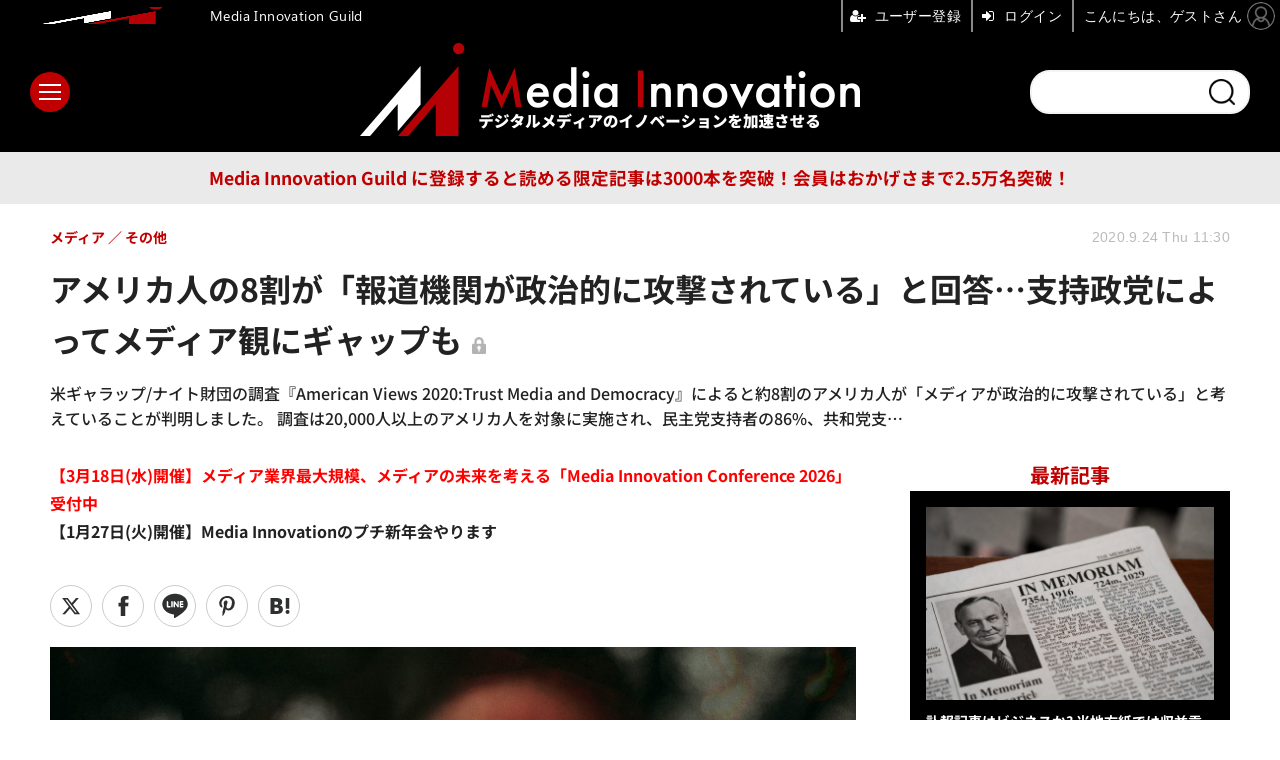

--- FILE ---
content_type: text/html; charset=utf-8
request_url: https://media-innovation.jp/article/2020/09/24/41621.html
body_size: 14724
content:
<!doctype html>
<html lang="ja" prefix="og: http://ogp.me/ns#">
<head>
<meta charset="UTF-8">
<meta name="viewport" content="width=device-width, initial-scale=1.0, minimum-scale=1.0, maximum-scale=2.0, user-scalable=yes">
<meta property="fb:app_id" content="2179646048760949">
<link rel="stylesheet" href="/base/css/a.css?__=2025121501">
<script type="text/javascript">
(function(w,k,v,k2,v2) {
  w[k]=v; w[k2]=v2;
  var val={}; val[k]=v; val[k2]=v2;
  (w.dataLayer=w.dataLayer||[]).push(val);
})(window, 'tpl_name', 'pages/article', 'tpl_page', 'article_1');
</script>
<script src="/base/scripts/jquery-3.6.0.min.js"></script>
<script type="text/javascript" async src="/base/scripts/a.min.js?__=2025121501"></script>

<script type="text/javascript" src="https://front-api-gateway.account.media.iid.jp/v1/front/js?__=2025121501"></script>
<script type="text/javascript">
  MMS.register();
</script>

    <title>アメリカ人の8割が「報道機関が政治的に攻撃されている」と回答…支持政党によってメディア観にギャップも | Media Innovation / デジタルメディアのイノベーションを加速させる</title>
  <meta name="keywords" content="メディア,デジタルメディア,コンテンツビジネス,セミナー,オンラインセミナー">
  <meta name="description" content="米ギャラップ/ナイト財団の調査『American Views 2020:Trust Media and Democracy』によると約8割のアメリカ人が「メディアが政治的に攻撃されている」と考えていることが判明しました。 調査は20,000人以上のアメリカ人を対象に実施され、民主党支持者の86%、共和党支…">
  <meta name="thumbnail" content="https://media-innovation.jp/imgs/ogp_f/4690.jpg">

        <meta name="twitter:title" content="アメリカ人の8割が「報道機関が政治的に攻撃されている」と回答…支持政党によってメディア観にギャップも | Media Innovation / デジタルメディアのイノベーションを加速させる">
    <meta name="twitter:description" content="米ギャラップ/ナイト財団の調査『American Views 2020:Trust Media and Democracy』によると約8割のアメリカ人が「メディアが政治的に攻撃されている」と考えていることが判明しました。 調査は20,000人以上のアメリカ人を対象に実施され、民主党支持者の86%、共和党支…">
    <meta name="twitter:card" content="summary_large_image">
    <meta name="twitter:site" content="@MediaInnovJP">
    <meta name="twitter:url" content="https://media-innovation.jp/article/2020/09/24/41621.html">
    <meta name="twitter:image" content="https://media-innovation.jp/imgs/ogp_f/4690.jpg">
  
    <meta property="article:modified_time" content="2020-09-23T23:33:46+09:00">
  <meta property="og:title" content="アメリカ人の8割が「報道機関が政治的に攻撃されている」と回答…支持政党によってメディア観にギャップも | Media Innovation / デジタルメディアのイノベーションを加速させる">
  <meta property="og:description" content="米ギャラップ/ナイト財団の調査『American Views 2020:Trust Media and Democracy』によると約8割のアメリカ人が「メディアが政治的に攻撃されている」と考えていることが判明しました。 調査は20,000人以上のアメリカ人を対象に実施され、民主党支持者の86%、共和党支…">


<meta property="og:type" content="article">
<meta property="og:site_name" content="Media Innovation / デジタルメディアのイノベーションを加速させる">
<meta property="og:url" content="https://media-innovation.jp/article/2020/09/24/41621.html">
<meta property="og:image" content="https://media-innovation.jp/imgs/ogp_f/4690.jpg">

<link rel="apple-touch-icon" sizes="76x76" href="/base/images/touch-icon-76.png?__=2025121501">
<link rel="apple-touch-icon" sizes="120x120" href="/base/images/touch-icon-120.png?__=2025121501">
<link rel="apple-touch-icon" sizes="152x152" href="/base/images/touch-icon-152.png?__=2025121501">
<link rel="apple-touch-icon" sizes="180x180" href="/base/images/touch-icon-180.png?__=2025121501">

<meta name='robots' content='max-image-preview:large' />
<meta name="cXenseParse:pageclass" content="article">
<meta name="cXenseParse:iid-articleid" content="41621">
<meta name="cXenseParse:iid-article-title" content="アメリカ人の8割が「報道機関が政治的に攻撃されている」と回答…支持政党によってメディア観にギャップも">
<meta name="cXenseParse:iid-page-type" content="記事ページ">
<meta name="cXenseParse:iid-page-name" content="article_1">
<meta name="cXenseParse:iid-category" content="メディア">
<meta name="cXenseParse:iid-subcategory" content="その他">
<meta name="cXenseParse:iid-hidden-adsense" content="false">
<meta name="cXenseParse:iid-hidden-other-ad" content="false">
<meta name="cXenseParse:iid-giga-name" content="調査">
<meta name="cXenseParse:iid-giga-name" content="ナイト財団">
<meta name="cXenseParse:iid-giga-name" content="ジャーナリズム">
<meta name="cXenseParse:iid-giga-name" content="会員限定">
<meta name="cXenseParse:iid-giga-name" content="ギャラップ">
<meta name="cXenseParse:iid-giga-info" content="65:調査">
<meta name="cXenseParse:iid-giga-info" content="309:ナイト財団">
<meta name="cXenseParse:iid-giga-info" content="310:ジャーナリズム">
<meta name="cXenseParse:iid-giga-info" content="1397:会員限定">
<meta name="cXenseParse:iid-giga-info" content="1984:ギャラップ">
<meta name="cXenseParse:iid-article-type" content="通常記事">
<meta name="cXenseParse:iid-provider-name" content="Media Innovation / デジタルメディアのイノベーションを加速させる">
<meta name="cXenseParse:author" content="編集部">
<meta name="cXenseParse:recs:publishtime" content="2020-09-24T11:30:00+0900">
<meta name="cxenseparse:iid-publish-yyyy" content="2020">
<meta name="cxenseparse:iid-publish-yyyymm" content="202009">
<meta name="cxenseparse:iid-publish-yyyymmdddd" content="20200924">
<meta name="cxenseparse:iid-page-total" content="1">
<meta name="cxenseparse:iid-page-current" content="1">
<meta name="cxenseparse:iid-character-count" content="388">

<link rel="canonical" href="https://media-innovation.jp/article/2020/09/24/41621.html">
<link rel="alternate" media="only screen and (max-width: 640px)" href="https://media-innovation.jp/article/2020/09/24/41621.html">
<link rel="alternate" type="application/rss+xml" title="RSS" href="https://media-innovation.jp/rss20/index.rdf">

</head>

<body class="thm-page-arti-detail page-cate--media page-cate--media-etc page-subcate--etc page--is-members  page--wp-migrated" data-nav="media">
<script>var dataLayer = dataLayer || [];dataLayer.push({'customCategory': 'media','customSubCategory': 'etc','customProvider': 'Media Innovation / デジタルメディアのイノベーションを加速させる','customAuthorId': '7','customAuthorName': '編集部','customPrimaryGigaId': '65','customPrimaryGigaName': '調査'});</script><noscript><iframe src="//www.googletagmanager.com/ns.html?id=GTM-NZQQGCK" height="0" width="0" style="display:none;visibility:hidden"></iframe></noscript>
<script>
(function(w,d,s,l,i){w[l]=w[l]||[];w[l].push({'gtm.start':
new Date().getTime(),event:'gtm.js'});var f=d.getElementsByTagName(s)[0],
j=d.createElement(s),dl=l!='dataLayer'?'&l='+l:'';j.async=true;j.src=
'//www.googletagmanager.com/gtm.js?id='+i+dl;f.parentNode.insertBefore(j,f);
})(window,document,'script','dataLayer','GTM-NZQQGCK');
</script>


<header class="thm-header">
  <div class="header-wrapper cf">
<div class="header-logo">
  <a class="link" href="https://media-innovation.jp/" data-sub-title=""><img class="logo" src="/base/images/header-logo.2025121501.png" alt="Media Innovation / デジタルメディアのイノベーションを加速させる"></a>
</div><div class="header-area"><label for="ac-cap" class="search-area"></label><div id="search" class="box-search"><input id="ac-cap" type="checkbox"><div class="ac-cont"><form action="/pages/search.html" method="get"><input type="text" name="q" placeholder=""><button type="submit"><label for="ac-cap" class="search-btn"></label></button></form></div></div></div><div class="header-menu-area"><input id="hanburger" type="checkbox"><label for="hanburger" class="menu_button"><div class="hamburger-inner"><span class="bar top"></span><span class="bar middle"></span><span class="bar bottom"></span></div></label><div class="global_menu"><nav class="footer-sitemap"><ul class="sitemap-list cf"><li class="item item--media"><a href="/category/media/" class="link">メディア</a><ul class="sitemap-sub-list"><li class="sub-item"><a class="link" href="/category/media/digital-media/latest/">デジタルメディア</a></li><li class="sub-item"><a class="link" href="/category/media/tv-video/latest/">テレビ・動画</a></li><li class="sub-item"><a class="link" href="/category/media/newspaper/latest/">新聞</a></li><li class="sub-item"><a class="link" href="/category/media/social/latest/">ソーシャルメディア</a></li><li class="sub-item"><a class="link" href="/category/media/platformer/latest/">プラットフォーマー</a></li><li class="sub-item"><a class="link" href="/category/media/publishing/latest/">出版</a></li><li class="sub-item"><a class="link" href="/category/media/audio/latest/">ラジオ・音声</a></li><li class="sub-item"><a class="link" href="/category/media/journalism/latest/">ジャーナリズム</a></li><li class="sub-item"><a class="link" href="/category/media/etc/latest/">その他</a></li></ul><!-- /.sitemap-sub-list --></li><li class="item item--technology"><a href="/category/technology/" class="link">テクノロジー</a><ul class="sitemap-sub-list"><li class="sub-item"><a class="link" href="/category/technology/ai/latest/">AI</a></li><li class="sub-item"><a class="link" href="/category/technology/blockchain/latest/">ブロックチェーン</a></li><li class="sub-item"><a class="link" href="/category/technology/vr/latest/">VR・AR</a></li><li class="sub-item"><a class="link" href="/category/technology/etc/latest/">その他</a></li></ul><!-- /.sitemap-sub-list --></li><li class="item item--ad"><a href="/category/ad/" class="link">広告</a><ul class="sitemap-sub-list"><li class="sub-item"><a class="link" href="/category/ad/technology/latest/">アドテクノロジー</a></li><li class="sub-item"><a class="link" href="/category/ad/product/latest/">広告商品</a></li><li class="sub-item"><a class="link" href="/category/ad/market/latest/">広告市場</a></li><li class="sub-item"><a class="link" href="/category/ad/etc/latest/">その他</a></li></ul><!-- /.sitemap-sub-list --></li><li class="item item--company"><a href="/category/company/" class="link">企業</a><ul class="sitemap-sub-list"><li class="sub-item"><a class="link" href="/category/company/strategy/latest/">企業戦略</a></li><li class="sub-item"><a class="link" href="/category/company/result/latest/">業績</a></li><li class="sub-item"><a class="link" href="/category/company/ma/latest/">M&amp;A</a></li><li class="sub-item"><a class="link" href="/category/company/etc/latest/">その他</a></li></ul><!-- /.sitemap-sub-list --></li><li class="item item--feature"><a href="/category/feature/" class="link">特集</a><ul class="sitemap-sub-list"><li class="sub-item"><a class="link" href="/category/feature/feature/latest/">特集</a></li><li class="sub-item"><a class="link" href="/category/feature/series/latest/">連載</a></li><li class="sub-item"><a class="link" href="/category/feature/newsletter/latest/">ニュースレター</a></li><li class="sub-item"><a class="link" href="/category/feature/matome/latest/">まとめ</a></li><li class="sub-item"><a class="link" href="/category/feature/etc/latest/">その他</a></li></ul><!-- /.sitemap-sub-list --></li><li class="item item--brandchannel"><a href="/category/brancchannel/" class="link">ブランドチャンネル</a><ul class="sitemap-sub-list"><li class="sub-item"><a class="link" href="/special/2442/recent/">フォーエム</a></li><li class="sub-item"><a class="link" href="/category/brancchannel/iid/latest/">イード</a></li></ul><!-- /.sitemap-sub-list --></li><li class="item item--etc"><a href="/category/etc/" class="link">その他</a><ul class="sitemap-sub-list"><li class="sub-item"><a class="link" href="/category/etc/info/latest/">お知らせ</a></li><li class="sub-item"><a class="link" href="/category/etc/event/latest/">イベント・セミナー</a></li><li class="sub-item"><a class="link" href="/category/etc/etc/latest/">その他</a></li></ul><!-- /.sitemap-sub-list --></li><li class="item item--db"><a href="https://media-innovation.jp/database/" target="_blank" class="link">DB</a></li></ul><!-- /.sitemap-list --></nav></div></div><div class="infobox"><button mms-product-id="835" class="btn">Media Innovation Guild に登録すると読める限定記事は3000本を突破！会員はおかげさまで2.5万名突破！</button></div>
  </div>
<div class="scroll-wrap"><ul class="section-links"><li class="section-link"><a href="/" class="section-link">ホーム</a></li><li class="section-link"><a href="/category/media/">メディア</a></li><li class="section-link"><a href="/category/technology/">テクノロジー</a></li><li class="section-link"><a href="/category/ad/">広告</a></li><li class="section-link"><a href="/category/company/">企業</a></li><li class="section-link"><a href="/category/feature/">特集</a></li><li class="section-link"><a href="/category/brancchannel/" class="link">ブランドチャンネル</a><ul class="dropdown__lists"><li class="dropdown__list"><a href="/special/2442/recent/">フォーエム</a></li></ul></li><li class="section-link"><a href="/category/etc/">その他</a></li><li class="section-link"><a href="https://media-innovation.jp/database/" target="_blank">DB</a></li></ul></div><script>
console.log('off');
console.log('off');
</script>

<header class="arti-header">
      <h1 class="head">アメリカ人の8割が「報道機関が政治的に攻撃されている」と回答…支持政党によってメディア観にギャップも</h1>
    <p class="arti-summary">米ギャラップ/ナイト財団の調査『American Views 2020:Trust Media and Democracy』によると約8割のアメリカ人が「メディアが政治的に攻撃されている」と考えていることが判明しました。 調査は20,000人以上のアメリカ人を対象に実施され、民主党支持者の86%、共和党支…</p>
  <div class="group">
    <span class="category-group-name">メディア</span>
      <span class="category-name">その他</span>
    </div>
  <div class="date">
    <time class="pubdate" itemprop="datePublished" datetime="2020-09-24T11:30:00+09:00">2020.9.24 Thu 11:30</time>
  </div>
</header>



<!-- global_nav -->
</header>

<div class="thm-body cf">
  <div class="breadcrumb">
<span id="breadcrumbTop"><a class="link" href="https://media-innovation.jp/"><span class="item icon icon-bc--home">ホーム</span></a></span>
<i class="separator icon icon-bc--arrow"> › </i>
<span id="BreadcrumbSecond">
  <a class="link" href="/category/media/">
    <span class="item icon icon-bc--media">メディア</span>
  </a>
</span>
<i class="separator icon icon-bc--arrow"> › </i>
<span id="BreadcrumbLast">
  <a class="link" href="/category/media/etc/latest/">
    <span class="item icon icon-bc--etc">その他</span>
  </a>
</span>
<i class="separator icon icon-bc--arrow"> › </i>
    <span class="item">記事</span>
  </div>
  <main class="thm-main">
<a href="https://media-innovation.jp/article/2026/01/22/143064.html"><b style="color:red">【3月18日(水)開催】メディア業界最大規模、メディアの未来を考える「Media Innovation Conference 2026」受付中</b></a><br>
<a href="https://media-innovation.jp/article/2026/01/07/143031.html"><b>【1月27日(火)開催】Media Innovationのプチ新年会やります
</b></a><div class="arti-sharing-wrapper arti-sharing-keep"><ul class="arti-sharing-inner"><li class="item item--x"><a class="link clickTracker" href="https://x.com/share?url=https://media-innovation.jp/article/2020/09/24/41621.html&text=アメリカ人の8割が「報道機関が政治的に攻撃されている」と回答…支持政党によってメディア観にギャップも&via=MediaInnovJP" target="_blank" rel="noopener"><svg class="svg-twitter" fill="#000" width="26" viewBox="0 0 24 24" aria-hidden="true" class="r-1nao33i r-4qtqp9 r-yyyyoo r-16y2uox r-8kz0gk r-dnmrzs r-bnwqim r-1plcrui r-lrvibr r-lrsllp"><g><path d="M18.244 2.25h3.308l-7.227 8.26 8.502 11.24H16.17l-5.214-6.817L4.99 21.75H1.68l7.73-8.835L1.254 2.25H8.08l4.713 6.231zm-1.161 17.52h1.833L7.084 4.126H5.117z"></path></g></svg><span class="label">ツイート</span></a></li><li class="item item--facebook"><a class="link clickTracker" href="https://www.facebook.com/sharer/sharer.php?u=https://media-innovation.jp/article/2020/09/24/41621.html" target="_blank" rel="noopener"><svg class="svg-facebook" fill="#000" width="11" data-name="facebook" viewBox="0 0 74.9 149.8"><title>facebook</title><path d="M114.1,170.6H80.9v-72H64.3V71.8H80.9V55.7c0-21.9,9.4-34.9,36-34.9H139V47.6H125.2c-10.4,0-11.1,3.8-11.1,10.7V71.7h25.1l-2.9,26.8H114.1v72.1Z" transform="translate(-64.3 -20.8)"/></svg><span class="label">シェア</span></a></li><li class="item item--line"><a class="link clickTracker" href="https://social-plugins.line.me/lineit/share?url=https://media-innovation.jp/article/2020/09/24/41621.html" target="_blank" rel="noopener"><svg class="svg-line" fill="#000" data-name="line" xmlns:xlink="http://www.w3.org/1999/xlink" x="0px" y="0px" viewBox="0 0 200 200" enable-background="new 0 0 200 200" xml:space="preserve"><title>LINE</title><path d="M185,87.1c0-38-38.1-68.9-84.9-68.9c-46.8,0-84.9,30.9-84.9,68.9c0,34.1,30.2,62.6,71,68c2.8,0.6,6.5,1.8,7.5,4.2c0.9,2.1,0.6,5.5,0.3,7.7c0,0-1,6-1.2,7.3c-0.4,2.1-1.7,8.4,7.4,4.6c9.1-3.8,48.9-28.8,66.7-49.3h0C179.1,116,185,102.3,185,87.1z M66.8,109.7H50c-2.5,0-4.5-2-4.5-4.5V71.5c0-2.5,2-4.5,4.5-4.5c2.5,0,4.4,2,4.4,4.5v29.3h12.4c2.5,0,4.4,2,4.4,4.4C71.3,107.7,69.3,109.7,66.8,109.7z M84.3,105.2c0,2.5-2,4.5-4.5,4.5c-2.5,0-4.5-2-4.5-4.5V71.5c0-2.5,2-4.5,4.5-4.5c2.5,0,4.5,2,4.5,4.5V105.2z M124.9,105.2c0,1.9-1.2,3.6-3,4.2c-0.5,0.2-0.9,0.2-1.4,0.2c-1.4,0-2.7-0.7-3.6-1.8L99.6,84.3v20.9c0,2.5-2,4.5-4.5,4.5c-2.5,0-4.4-2-4.4-4.5V71.5c0-1.9,1.2-3.6,3-4.2c0.5-0.2,0.9-0.2,1.4-0.2c1.4,0,2.7,0.7,3.6,1.8L116,92.4V71.5c0-2.5,2-4.5,4.5-4.5c2.5,0,4.5,2,4.5,4.5V105.2z M152.2,83.9c2.5,0,4.5,2,4.5,4.5c0,2.5-2,4.4-4.5,4.4h-12.4v8h12.4c2.5,0,4.5,2,4.5,4.4c0,2.5-2,4.5-4.5,4.5h-16.9c-2.4,0-4.4-2-4.4-4.5V88.4c0,0,0,0,0,0V71.5c0-2.5,2-4.5,4.4-4.5h16.9c2.5,0,4.5,2,4.5,4.5c0,2.5-2,4.5-4.5,4.5h-12.4v8H152.2z"/></svg><span class="label">送る</span></a></li><li class="item item--pinterest">  <a class="link clickTracker" href="//www.pinterest.com/pin/create/button/?url=https://media-innovation.jp/article/2020/09/24/41621.html&media=https://media-innovation.jp/imgs/zoom1/4690.jpg" data-pin-do="buttonBookmark" target="_blank" rel="noopener"><svg class="svg-pinterest" fill="#333" xmlns="//www.w3.org/2000/svg" viewBox="0 0 774 1000.2" width="22"><path d="M0 359c0-42 8.8-83.7 26.5-125s43-79.7 76-115 76.3-64 130-86S345.7 0 411 0c106 0 193 32.7 261 98s102 142.3 102 231c0 114-28.8 208.2-86.5 282.5S555.3 723 464 723c-30 0-58.2-7-84.5-21s-44.8-31-55.5-51l-40 158c-3.3 12.7-7.7 25.5-13 38.5S259.8 873 253.5 885c-6.3 12-12.7 23.3-19 34s-12.7 20.7-19 30-11.8 17.2-16.5 23.5-9 11.8-13 16.5l-6 8c-2 2.7-4.7 3.7-8 3s-5.3-2.7-6-6c0-.7-.5-5.3-1.5-14s-2-17.8-3-27.5-2-22.2-3-37.5-1.3-30.2-1-44.5 1.3-30.2 3-47.5 4.2-33.3 7.5-48c7.3-31.3 32-135.7 74-313-5.3-10.7-9.7-23.5-13-38.5s-5-27.2-5-36.5l-1-15c0-42.7 10.8-78.2 32.5-106.5S303.3 223 334 223c24.7 0 43.8 8.2 57.5 24.5S412 284.3 412 309c0 15.3-2.8 34.2-8.5 56.5s-13.2 48-22.5 77-16 52.5-20 70.5c-6.7 30-.8 56 17.5 78s42.8 33 73.5 33c52.7 0 96.2-29.8 130.5-89.5S634 402.7 634 318c0-64.7-21-117.5-63-158.5S470.3 98 395 98c-84 0-152.2 27-204.5 81S112 297.7 112 373c0 44.7 12.7 82.3 38 113 8.7 10 11.3 20.7 8 32-1.3 3.3-3.3 11-6 23s-4.7 19.7-6 23c-1.3 7.3-4.7 12.2-10 14.5s-11.3 2.2-18-.5c-39.3-16-68.8-43.5-88.5-82.5S0 411 0 359z"/></svg><span class="label">pinterestでシェアする</span> </a>  </li><li class="item item--hatena"><a class="link clickTracker" href="http://b.hatena.ne.jp/entry/https://media-innovation.jp/article/2020/09/24/41621.html" data-hatena-bookmark-title="アメリカ人の8割が「報道機関が政治的に攻撃されている」と回答…支持政党によってメディア観にギャップも" data-hatena-bookmark-layout="simple" title="このエントリーをはてなブックマークに追加" target="_blank" rel="noopener"><svg fill="#222" class="svg-hatena" viewBox="0 0 512 427" style="fill-rule:evenodd;clip-rule:evenodd;stroke-linejoin:round;stroke-miterlimit:2; padding-left:2px;" width="26"><circle cx="464" cy="416" r="48" transform="translate(-64 -96) scale(1.125)"/><path d="M411 0h93.999v284h-94zM135.917 426H0V0h96.06c41.139 0 75.225-.114 104.066 2.58 69.442 6.486 114.829 39.935 114.829 101.387 0 49.112-22.143 78.617-76.824 92.293C274.509 198.73 334 220.546 334 304.195c0 79.134-54.043 106.776-102.083 116.153-28.46 5.555-95.786 5.652-96 5.652zm-28.139-169.985c51.846 0 58.532.59 64.474 1.147 5.941.558 27.894 2.405 38.686 11.96 10.793 9.554 12.91 24.606 12.91 34.867 0 19.625-5.852 33.42-31.787 40.623-13.104 3.639-27.942 4.129-33.298 4.338-3.972.154-25.58.103-50.985.082v-93.017zm0-161.577c28.015 0 48.531-.414 65.44 3.275 13.206 3.47 32.341 7.166 32.341 41.52 0 31.17-23.919 35.749-37.559 38.345-14.489 2.758-60.222 2.458-60.222 2.458V94.438z"/></svg><span class="label">このエントリーをはてなブックマークに追加</span></a></li></ul></div><div class="arti-content arti-content--horizontal">

  <div class="figure-area">
    <figure class="figure">
            <img class="image" src="/imgs/p/U2-I6bHP5xobv9ZKWbeUURvSVN-euNzb2tnY/4690.jpg" alt="アメリカ人の8割が「報道機関が政治的に攻撃されている」と回答…支持政党によってメディア観にギャップも" width="900" height="551">
          </figure>

  </div>
<aside class="arti-giga">
  <p class="list-short-title"><a class="linked-title" href="/special/65/recent/%E8%AA%BF%E6%9F%BB">調査 </a></p>
  <ul class="giga-list">
    <li class="item item--cate-feature item--cate-feature-data item--subcate-data"><a class="link" href="/article/2026/01/13/143037.html" title="AI活用マンガに読者は抵抗感、一方で制作現場では59%が既に導入―意識調査で判明">AI活用マンガに読者は抵抗感、一方で制作現場では59%が既に導入―意識調査で判明</a></li>
    <li class="item item--cate-technology item--cate-technology-ai item--subcate-ai"><a class="link" href="/article/2025/10/06/142861.html" title="BtoB意思決定、生成AIが「調べ物」の入口として定着">BtoB意思決定、生成AIが「調べ物」の入口として定着</a></li>
    <li class="item item--cate-ad item--cate-ad-etc item--subcate-etc"><a class="link" href="/article/2025/08/06/142723.html" title="ADK マーケティングがGEM Partnersのエンタメデータ分析ツールを導入、IPマーケティング強化へ">ADK マーケティングがGEM Partnersのエンタメデータ分析ツールを導入、IPマーケティング強化へ</a></li>
  </ul>
  <p class="send-msg"><a class="link" href="https://www.iid.co.jp/contact/mediainnovation_contact.html" rel="nofollow"><i class="icon icon--mail"></i>編集部にメッセージを送る</a></p>
</aside>
<article class="arti-body cf cXenseParse editor-revolution">
<script type="text/javascript">
  var expireDate_mms_content_id = new Date();
  expireDate_mms_content_id.setDate(expireDate_mms_content_id.getDate() + 1);
  document.cookie = "mms-content-id=41621;path=/;" + "expires=" + expireDate_mms_content_id.toUTCString();
</script>
<mms-article mms-article-id="41621" mms-current-page="1" mms-article-modified-time="2020-09-23T23:33:46+09:00" mms-revision="2025121501">
<div class="mms-unauth-content">
  <p>米ギャラップ/ナイト財団の調査『<a href="https://knightfoundation.org/articles/americans-agree-the-news-media-is-under-attack-they-diverge-on-whether-its-justified/">American Views 2020:Trust Media and Democracy</a>』によると約8割のアメリカ人が「メディアが政治的に攻撃されている」と考えていることが判明しました。<br></p><p>調査は20,000人以上のアメリカ人を対象に実施され、民主党支持者の86%、共和党支持者の74%、その他の77%が同様の意見を持っていることが分かっています。</p><figure class="wp-block-image"><img src="https://knightfoundation.org/wp-content/uploads/2020/09/Gallup-September-cards-4.jpg?w=1200" alt="" class="wp-image-230836"></figure><p>「メディアは政治的に攻撃されていない」と回答する割合が最も多かったのは若年層と、教育水準の低いグループで、18歳から29歳のグループでは23％となっています。一方で65歳以上で「政治的に攻撃されていない」と回答したのは約半数の13％でした。同様に、大学卒業以上で「メディアは政治的に攻撃されていない」と回答したのは14％で、高校卒業レベル（26％）の約半分となりました。</p><br />
  <div class="mem-loader">
    <div class="mem-loader-inner">
      <div></div>
      <div></div>
      <div></div>
    </div>
  </div>
</div>
</mms-article></article>
<span class="writer writer-name"><a href="/author/7/recent/%E7%B7%A8%E9%9B%86%E9%83%A8">《編集部》</a></span>


</div>
<section class="main-special giga-list">
  <h2 class="section-title icon icon--special"><span class="inner">関連タグ</span></h2>
  <ul class="special-list">
    <li class="item"><a class="link arrow" href="/special/65/recent/%E8%AA%BF%E6%9F%BB">調査</a></li>
    <li class="item"><a class="link arrow" href="/special/309/recent/%E3%83%8A%E3%82%A4%E3%83%88%E8%B2%A1%E5%9B%A3">ナイト財団</a></li>
    <li class="item"><a class="link arrow" href="/special/310/recent/%E3%82%B8%E3%83%A3%E3%83%BC%E3%83%8A%E3%83%AA%E3%82%BA%E3%83%A0">ジャーナリズム</a></li>
    <li class="item"><a class="link arrow" href="/special/1397/recent/%E4%BC%9A%E5%93%A1%E9%99%90%E5%AE%9A">会員限定</a></li>
    <li class="item"><a class="link arrow" href="/special/1984/recent/%E3%82%AE%E3%83%A3%E3%83%A9%E3%83%83%E3%83%97">ギャラップ</a></li>
  </ul>
</section>




<div class="arti-sharing-wrapper arti-sharing-keep"><ul class="arti-sharing-inner"><li class="item item--x"><a class="link clickTracker" href="https://x.com/share?url=https://media-innovation.jp/article/2020/09/24/41621.html&text=アメリカ人の8割が「報道機関が政治的に攻撃されている」と回答…支持政党によってメディア観にギャップも&via=MediaInnovJP" target="_blank" rel="noopener"><svg class="svg-twitter" fill="#000" width="26" viewBox="0 0 24 24" aria-hidden="true" class="r-1nao33i r-4qtqp9 r-yyyyoo r-16y2uox r-8kz0gk r-dnmrzs r-bnwqim r-1plcrui r-lrvibr r-lrsllp"><g><path d="M18.244 2.25h3.308l-7.227 8.26 8.502 11.24H16.17l-5.214-6.817L4.99 21.75H1.68l7.73-8.835L1.254 2.25H8.08l4.713 6.231zm-1.161 17.52h1.833L7.084 4.126H5.117z"></path></g></svg><span class="label">ツイート</span></a></li><li class="item item--facebook"><a class="link clickTracker" href="https://www.facebook.com/sharer/sharer.php?u=https://media-innovation.jp/article/2020/09/24/41621.html" target="_blank" rel="noopener"><svg class="svg-facebook" fill="#000" width="11" data-name="facebook" viewBox="0 0 74.9 149.8"><title>facebook</title><path d="M114.1,170.6H80.9v-72H64.3V71.8H80.9V55.7c0-21.9,9.4-34.9,36-34.9H139V47.6H125.2c-10.4,0-11.1,3.8-11.1,10.7V71.7h25.1l-2.9,26.8H114.1v72.1Z" transform="translate(-64.3 -20.8)"/></svg><span class="label">シェア</span></a></li><li class="item item--line"><a class="link clickTracker" href="https://social-plugins.line.me/lineit/share?url=https://media-innovation.jp/article/2020/09/24/41621.html" target="_blank" rel="noopener"><svg class="svg-line" fill="#000" data-name="line" xmlns:xlink="http://www.w3.org/1999/xlink" x="0px" y="0px" viewBox="0 0 200 200" enable-background="new 0 0 200 200" xml:space="preserve"><title>LINE</title><path d="M185,87.1c0-38-38.1-68.9-84.9-68.9c-46.8,0-84.9,30.9-84.9,68.9c0,34.1,30.2,62.6,71,68c2.8,0.6,6.5,1.8,7.5,4.2c0.9,2.1,0.6,5.5,0.3,7.7c0,0-1,6-1.2,7.3c-0.4,2.1-1.7,8.4,7.4,4.6c9.1-3.8,48.9-28.8,66.7-49.3h0C179.1,116,185,102.3,185,87.1z M66.8,109.7H50c-2.5,0-4.5-2-4.5-4.5V71.5c0-2.5,2-4.5,4.5-4.5c2.5,0,4.4,2,4.4,4.5v29.3h12.4c2.5,0,4.4,2,4.4,4.4C71.3,107.7,69.3,109.7,66.8,109.7z M84.3,105.2c0,2.5-2,4.5-4.5,4.5c-2.5,0-4.5-2-4.5-4.5V71.5c0-2.5,2-4.5,4.5-4.5c2.5,0,4.5,2,4.5,4.5V105.2z M124.9,105.2c0,1.9-1.2,3.6-3,4.2c-0.5,0.2-0.9,0.2-1.4,0.2c-1.4,0-2.7-0.7-3.6-1.8L99.6,84.3v20.9c0,2.5-2,4.5-4.5,4.5c-2.5,0-4.4-2-4.4-4.5V71.5c0-1.9,1.2-3.6,3-4.2c0.5-0.2,0.9-0.2,1.4-0.2c1.4,0,2.7,0.7,3.6,1.8L116,92.4V71.5c0-2.5,2-4.5,4.5-4.5c2.5,0,4.5,2,4.5,4.5V105.2z M152.2,83.9c2.5,0,4.5,2,4.5,4.5c0,2.5-2,4.4-4.5,4.4h-12.4v8h12.4c2.5,0,4.5,2,4.5,4.4c0,2.5-2,4.5-4.5,4.5h-16.9c-2.4,0-4.4-2-4.4-4.5V88.4c0,0,0,0,0,0V71.5c0-2.5,2-4.5,4.4-4.5h16.9c2.5,0,4.5,2,4.5,4.5c0,2.5-2,4.5-4.5,4.5h-12.4v8H152.2z"/></svg><span class="label">送る</span></a></li><li class="item item--pinterest">  <a class="link clickTracker" href="//www.pinterest.com/pin/create/button/?url=https://media-innovation.jp/article/2020/09/24/41621.html&media=https://media-innovation.jp/imgs/zoom1/4690.jpg" data-pin-do="buttonBookmark" target="_blank" rel="noopener"><svg class="svg-pinterest" fill="#333" xmlns="//www.w3.org/2000/svg" viewBox="0 0 774 1000.2" width="22"><path d="M0 359c0-42 8.8-83.7 26.5-125s43-79.7 76-115 76.3-64 130-86S345.7 0 411 0c106 0 193 32.7 261 98s102 142.3 102 231c0 114-28.8 208.2-86.5 282.5S555.3 723 464 723c-30 0-58.2-7-84.5-21s-44.8-31-55.5-51l-40 158c-3.3 12.7-7.7 25.5-13 38.5S259.8 873 253.5 885c-6.3 12-12.7 23.3-19 34s-12.7 20.7-19 30-11.8 17.2-16.5 23.5-9 11.8-13 16.5l-6 8c-2 2.7-4.7 3.7-8 3s-5.3-2.7-6-6c0-.7-.5-5.3-1.5-14s-2-17.8-3-27.5-2-22.2-3-37.5-1.3-30.2-1-44.5 1.3-30.2 3-47.5 4.2-33.3 7.5-48c7.3-31.3 32-135.7 74-313-5.3-10.7-9.7-23.5-13-38.5s-5-27.2-5-36.5l-1-15c0-42.7 10.8-78.2 32.5-106.5S303.3 223 334 223c24.7 0 43.8 8.2 57.5 24.5S412 284.3 412 309c0 15.3-2.8 34.2-8.5 56.5s-13.2 48-22.5 77-16 52.5-20 70.5c-6.7 30-.8 56 17.5 78s42.8 33 73.5 33c52.7 0 96.2-29.8 130.5-89.5S634 402.7 634 318c0-64.7-21-117.5-63-158.5S470.3 98 395 98c-84 0-152.2 27-204.5 81S112 297.7 112 373c0 44.7 12.7 82.3 38 113 8.7 10 11.3 20.7 8 32-1.3 3.3-3.3 11-6 23s-4.7 19.7-6 23c-1.3 7.3-4.7 12.2-10 14.5s-11.3 2.2-18-.5c-39.3-16-68.8-43.5-88.5-82.5S0 411 0 359z"/></svg><span class="label">pinterestでシェアする</span> </a>  </li><li class="item item--hatena"><a class="link clickTracker" href="http://b.hatena.ne.jp/entry/https://media-innovation.jp/article/2020/09/24/41621.html" data-hatena-bookmark-title="アメリカ人の8割が「報道機関が政治的に攻撃されている」と回答…支持政党によってメディア観にギャップも" data-hatena-bookmark-layout="simple" title="このエントリーをはてなブックマークに追加" target="_blank" rel="noopener"><svg fill="#222" class="svg-hatena" viewBox="0 0 512 427" style="fill-rule:evenodd;clip-rule:evenodd;stroke-linejoin:round;stroke-miterlimit:2; padding-left:2px;" width="26"><circle cx="464" cy="416" r="48" transform="translate(-64 -96) scale(1.125)"/><path d="M411 0h93.999v284h-94zM135.917 426H0V0h96.06c41.139 0 75.225-.114 104.066 2.58 69.442 6.486 114.829 39.935 114.829 101.387 0 49.112-22.143 78.617-76.824 92.293C274.509 198.73 334 220.546 334 304.195c0 79.134-54.043 106.776-102.083 116.153-28.46 5.555-95.786 5.652-96 5.652zm-28.139-169.985c51.846 0 58.532.59 64.474 1.147 5.941.558 27.894 2.405 38.686 11.96 10.793 9.554 12.91 24.606 12.91 34.867 0 19.625-5.852 33.42-31.787 40.623-13.104 3.639-27.942 4.129-33.298 4.338-3.972.154-25.58.103-50.985.082v-93.017zm0-161.577c28.015 0 48.531-.414 65.44 3.275 13.206 3.47 32.341 7.166 32.341 41.52 0 31.17-23.919 35.749-37.559 38.345-14.489 2.758-60.222 2.458-60.222 2.458V94.438z"/></svg><span class="label">このエントリーをはてなブックマークに追加</span></a></li></ul></div>
<div id="cxj_b39f14bbb0222d29385f9c8d1a86ccb333439adf"></div>
<script type="text/javascript">
    var cX = window.cX = window.cX || {}; cX.callQueue = cX.callQueue || [];
    cX.CCE = cX.CCE || {}; cX.CCE.callQueue = cX.CCE.callQueue || [];
    cX.CCE.callQueue.push(['run',{
        widgetId: 'b39f14bbb0222d29385f9c8d1a86ccb333439adf',
        targetElementId: 'cxj_b39f14bbb0222d29385f9c8d1a86ccb333439adf',
        width: '100%',
        height: '1'
    }]);
</script>

<script async src="https://securepubads.g.doubleclick.net/tag/js/gpt.js"></script>
<script>
  window.googletag = window.googletag || {cmd: []};
  var cX = cX || {}; cX.callQueue = cX.callQueue || [];
</script>


<template id="tmpl-articlebottom-sp">
<div class="aside-box aside-box-ad" style="margin-bottom:30px;width:100%;text-align:center;">
<div id='gptad-articlebottom'>
  <script>
    cX.callQueue.push(['invoke',function(){
      window.googletag = window.googletag || {cmd: []};
      googletag.cmd.push(function() {
        googletag.defineSlot('/2261101/126050001', [[300, 250], [336, 280]], 'gptad-articlebottom').addService(googletag.pubads()).setTargeting('dc', 'dcs').setTargeting('CxSegments', cX.getUserSegmentIds({persistedQueryId:'103c35db41bdb997c80835fa7c8343832c9821e5'}));
        googletag.enableServices();
        googletag.display('gptad-articlebottom');
      });
    }]);
  </script>
</div>
</div>
</template>
<template id="tmpl-articlebottom-pc">
<aside class="w-rect cf">
  <div class="rect" style="margin:auto;">
    <div id="gptad-articlebottom-left">
      <script>
        cX.callQueue.push(['invoke',function(){
          window.googletag = window.googletag || {cmd: []};
          googletag.cmd.push(function() {
            googletag.defineSlot('/2261101/126050001', [[300, 250], [336, 280]], 'gptad-articlebottom-left').addService(googletag.pubads()).setTargeting('dc', 'dcp').setTargeting('CxSegments', cX.getUserSegmentIds({persistedQueryId:'103c35db41bdb997c80835fa7c8343832c9821e5'}));
            googletag.enableServices();
            googletag.display('gptad-articlebottom-left');
          });
        }]);
      </script>
    </div>
  </div>
  <div class="rect" style="margin:auto;">
  </div>
</aside>
</template>
<script>
  const tmplarticlebottom = (window.matchMedia && window.matchMedia('(max-device-width: 768px)').matches) ? document.getElementById("tmpl-articlebottom-sp") : document.getElementById("tmpl-articlebottom-pc");
  document.write(tmplarticlebottom.innerHTML);
</script>


<section class="main-feature ">
  <h2 class="caption">特集</h2>
  <div class="feature-group">
    <h3 class="feature-title"><a class="link" href="/special/65/recent/%E8%AA%BF%E6%9F%BB">調査</a></h3>
    <ul class="feature-list cf">

      <li class="item item--main item--cate-feature item--cate-feature-data item--subcate-data"><a class="link" href="/article/2026/01/13/143037.html">
        <article class="feature-content">
          <img class="figure" src="/imgs/p/y40SE4et8JyTrR7YFNC1brfTiN5O3dzb2tnY/20058.jpg" alt="AI活用マンガに読者は抵抗感、一方で制作現場では59%が既に導入―意識調査で判明" width="600" height="400">
          <span class="figcaption">
            <span class="title">AI活用マンガに読者は抵抗感、一方で制作現場では59%が既に導入―意識調査で判明</span>
            <time class="date" datetime="2026-01-13T10:00:03+09:00">2026.1.13 Tue 10:00</time>
            <p class="lead">・一般読者の65.3%がAI制作マンガを「読みたくない」と回答する…</p>
          </span>
        </article>
      </a></li>

      <li class="item item--sub item--cate-technology item--cate-technology-ai item--subcate-ai"><a class="link" href="/article/2025/10/06/142861.html">
        <article class="feature-content">
          <img class="figure" src="/imgs/p/y40SE4et8JyTrR7YFNC1brfTiN5O3dzb2tnY/19396.jpg" alt="BtoB意思決定、生成AIが「調べ物」の入口として定着" width="600" height="400">
          <span class="figcaption">
            <span class="title">BtoB意思決定、生成AIが「調べ物」の入口として定着</span>
            <time class="date" datetime="2025-10-06T22:44:08+09:00">2025.10.6 Mon 22:44</time>
          </span>
        </article>
      </a></li>

      <li class="item item--sub item--cate-ad item--cate-ad-etc item--subcate-etc"><a class="link" href="/article/2025/08/06/142723.html">
        <article class="feature-content">
          <img class="figure" src="/imgs/p/y40SE4et8JyTrR7YFNC1brfTiN5O3dzb2tnY/19062.jpg" alt="ADK マーケティングがGEM Partnersのエンタメデータ分析ツールを導入、IPマーケティング強化へ" width="600" height="400">
          <span class="figcaption">
            <span class="title">ADK マーケティングがGEM Partnersのエンタメデータ分析ツールを導入、IPマーケティング強化へ</span>
            <time class="date" datetime="2025-08-06T13:30:03+09:00">2025.8.6 Wed 13:30</time>
          </span>
        </article>
      </a></li>
    </ul>
  </div>
  <div class="feature-group">
    <h3 class="feature-title"><a class="link" href="/special/309/recent/%E3%83%8A%E3%82%A4%E3%83%88%E8%B2%A1%E5%9B%A3">ナイト財団</a></h3>
    <ul class="feature-list cf">

      <li class="item item--main item--cate-media item--cate-media-etc item--subcate-etc"><a class="link" href="/article/2022/10/01/125025.html">
        <article class="feature-content">
          <img class="figure" src="/imgs/p/y40SE4et8JyTrR7YFNC1brfTiN5O3dzb2tnY/11033.jpg" alt="ナイト財団、ローカルニュース支援ネットワークや有色人種向け出版社に向け、900万ドル以上の投資" width="600" height="400">
          <span class="figcaption">
            <span class="title">ナイト財団、ローカルニュース支援ネットワークや有色人種向け出版社に向け、900万ドル以上の投資</span>
            <time class="date" datetime="2022-10-01T11:03:36+09:00">2022.10.1 Sat 11:03</time>
            <p class="lead">9月21日、ジョン・S・アンド・ジェームズ・L・ナイト財団は、非…</p>
          </span>
        </article>
      </a></li>

      <li class="item item--sub item--cate-media item--cate-media-etc item--subcate-etc"><a class="link" href="/article/2022/02/28/97575.html">
        <article class="feature-content">
          <img class="figure" src="/imgs/p/y40SE4et8JyTrR7YFNC1brfTiN5O3dzb2tnY/9708.jpg" alt="ナイト財団、有色人種が運営するメディアへの支援プログラムを発表" width="600" height="400">
          <span class="figcaption">
            <span class="title">ナイト財団、有色人種が運営するメディアへの支援プログラムを発表</span>
            <time class="date" datetime="2022-02-28T11:50:00+09:00">2022.2.28 Mon 11:50</time>
          </span>
        </article>
      </a></li>

      <li class="item item--sub item--cate-media item--cate-media-etc item--subcate-etc"><a class="link" href="/article/2019/02/21/2736.html">
        <article class="feature-content">
          <img class="figure" src="/imgs/p/y40SE4et8JyTrR7YFNC1brfTiN5O3dzb2tnY/370.jpg" alt="ナイト財団、地方メディアのジャーナリズム再構築を目指して5年間で３億ドルを投資" width="600" height="400">
          <span class="figcaption">
            <span class="title">ナイト財団、地方メディアのジャーナリズム再構築を目指して5年間で３億ドルを投資</span>
            <time class="date" datetime="2019-02-21T07:00:38+09:00">2019.2.21 Thu 7:00</time>
          </span>
        </article>
      </a></li>
    </ul>
  </div>
</section>



  </main>
  <aside class="thm-aside">
<section class="sidebox sidebox-news ">
  <h2 class="caption"><span class="inner">最新記事</span></h2>
  <ul class="news-list">

<li class="item item--highlight item--members  ">
  <a class="link" href="/article/2026/01/27/143072.html"><article class="side-content">
    <img class="figure" src="/imgs/p/_yMwaMT-Y0_xDq41TbNp-tLTiN6M3dzb2tnY/20186.jpg" alt="訃報記事はビジネスか? 米地方紙では収益貢献は僅か 画像" width="503" height="338">
    <span class="figcaption">訃報記事はビジネスか? 米地方紙では収益貢献は僅か</span>
  </article></a>
</li>

<li class="item item--members  ">
  <a class="link" href="/article/2026/01/27/143071.html"><article class="side-content">
    <img class="figure" src="/imgs/p/PxuzKOx0rS0QOHwYKclcCLfRIN9_3dzb2tnY/20178.jpg" alt="Forbes、予測プラットフォーム「ForbesPredict」をベータ開始 — 検索依存からエンゲージメント重視へ 画像" width="240" height="160">
    <span class="figcaption">Forbes、予測プラットフォーム「ForbesPredict」をベータ開始 — 検索依存からエンゲージメント重視へ</span>
  </article></a>
</li>

<li class="item item--members  ">
  <a class="link" href="/article/2026/01/26/143070.html"><article class="side-content">
    <img class="figure" src="/imgs/p/PxuzKOx0rS0QOHwYKclcCLfRIN9_3dzb2tnY/20177.jpg" alt="TikTok米国JV設立が正式完了——パブリッシャーのショート動画戦略に何をもたらすか 画像" width="240" height="160">
    <span class="figcaption">TikTok米国JV設立が正式完了——パブリッシャーのショート動画戦略に何をもたらすか</span>
  </article></a>
</li>

<li class="item item--members  ">
  <a class="link" href="/article/2026/01/26/143069.html"><article class="side-content">
    <img class="figure" src="/imgs/p/PxuzKOx0rS0QOHwYKclcCLfRIN9_3dzb2tnY/20183.png" alt="マイクロドラマの急成長、ショート動画の次の波【Media Innovation Weekly】1/26号 画像" width="240" height="160">
    <span class="figcaption">マイクロドラマの急成長、ショート動画の次の波【Media Innovation Weekly】1/26号</span>
  </article></a>
</li>

<li class="item  ">
  <a class="link" href="/article/2026/01/25/143068.html"><article class="side-content">
    <img class="figure" src="/imgs/p/PxuzKOx0rS0QOHwYKclcCLfRIN9_3dzb2tnY/20185.jpg" alt="アニメ業界の合同就職フェア「ワクワーク2027」3月開催。出展45社・来場1000名超を見込む 画像" width="240" height="160">
    <span class="figcaption">アニメ業界の合同就職フェア「ワクワーク2027」3月開催。出展45社・来場1000名超を見込む</span>
  </article></a>
</li>
  </ul>
  <a class="more" href="/article/"><span class="circle-arrow">最新記事をもっと見る</span></a>
</section>



<section class="sidebox sidebox-ranking most">
  <h2 class="caption"><span class="inner">人気記事ランキング</span></h2>
  <ol class="ranking-list">

<li class="item  ">
  <a class="link" href="/article/2026/01/07/143031.html"><article class="side-content">
    <img class="figure" src="/imgs/p/PxuzKOx0rS0QOHwYKclcCLfRIN9_3dzb2tnY/20056.png" alt="【1月27日(火)開催】Media Innovationのプチ新年会やります 画像" width="240" height="160">
    <span class="figcaption">【1月27日(火)開催】Media Innovationのプチ新年会やります</span>
  </article></a>
</li>

<li class="item  ">
  <a class="link" href="/article/2026/01/23/143066.html"><article class="side-content">
    <img class="figure" src="/imgs/p/PxuzKOx0rS0QOHwYKclcCLfRIN9_3dzb2tnY/20152.png" alt="2025年度キー局上期の業績比較と成長戦略の違いについて解説【メディア企業徹底考察 #297】 画像" width="240" height="160">
    <span class="figcaption">2025年度キー局上期の業績比較と成長戦略の違いについて解説【メディア企業徹底考察 #297】</span>
  </article></a>
</li>

<li class="item  ">
  <a class="link" href="/article/2026/01/27/143072.html"><article class="side-content">
    <img class="figure" src="/imgs/p/PxuzKOx0rS0QOHwYKclcCLfRIN9_3dzb2tnY/20186.jpg" alt="訃報記事はビジネスか? 米地方紙では収益貢献は僅か 画像" width="240" height="160">
    <span class="figcaption">訃報記事はビジネスか? 米地方紙では収益貢献は僅か</span>
  </article></a>
</li>

<li class="item  ">
  <a class="link" href="/article/2026/01/23/143065.html"><article class="side-content">
    <img class="figure" src="/imgs/p/PxuzKOx0rS0QOHwYKclcCLfRIN9_3dzb2tnY/20142.jpg" alt="ロイター研究所「2026年の予測」、検索トラフィック「43%減」の衝撃、「アトミックコンテンツ」への移行 画像" width="240" height="160">
    <span class="figcaption">ロイター研究所「2026年の予測」、検索トラフィック「43%減」の衝撃、「アトミックコンテンツ」への移行</span>
  </article></a>
</li>

<li class="item  ">
  <a class="link" href="/article/2026/01/19/143058.html"><article class="side-content">
    <img class="figure" src="/imgs/p/PxuzKOx0rS0QOHwYKclcCLfRIN9_3dzb2tnY/20137.jpg" alt="電通グループ、海外事業売却交渉が崩壊か——株価は11%急落、買い手候補が相次ぎ撤退 画像" width="240" height="160">
    <span class="figcaption">電通グループ、海外事業売却交渉が崩壊か——株価は11%急落、買い手候補が相次ぎ撤退</span>
  </article></a>
</li>
  </ol>
  <a class="more" href="/article/ranking/"><span class="circle-arrow">人気記事ランキングをもっと見る</span></a>
</section>


<section class="sidebox sidebox-pickup pickup">
  <h2 class="caption"><span class="inner">ピックアップ</span></h2>
  <ul class="pickup-list">

    <li class="item  item--is-link  item--highlight">
      <a class="link" href="https://media-innovation.jp/article/2026/01/22/143064.html"  ><article class="side-content">

        <img class="figure" src="/imgs/p/_yMwaMT-Y0_xDq41TbNp-tLTiN6M3dzb2tnY/20176.png" alt=" 画像" width="600" height="338">
        <div class="figcaption">
          <h3 class="title">【3月18日(水)開催】メディアの未来を考える「Media Innovation Conference 2026」申し込み開始！</h3>
        </div>
      </article></a>
    </li>
        
    <li class="item  item--is-link  ">
      <a class="link" href="https://media-innovation.jp/article/2026/01/07/143031.html"  ><article class="side-content">

        <img class="figure" src="/imgs/p/_yMwaMT-Y0_xDq41TbNp-tLTiN6M3dzb2tnY/20092.png" alt=" 画像" width="600" height="338">
        <div class="figcaption">
          <h3 class="title">【1月27日(火)開催】Media Innovationのプチ新年会やります</h3>
        </div>
      </article></a>
    </li>
          </ul>
</section>

<button class="throw" id="mms-article-donation" mms-product-id="932" mms-article-id="41621" disabled>この記事を気に入っていただけた場合、投げ銭もできます</button>

  </aside>
</div>
<div class="thm-footer">
<!-- ========== footer navi components ========== --><div class="footer-nav"><section class="footer-nav-wrapper inner"><h2 class="footer-logo"><a class="link" href="/"><img alt="Media Innovation / デジタルメディアのイノベーションを加速させる" src="/base/images/header-logo.png?" class="logo" width="800" height="290"></a></h2><div class="footer-control control-list"><h3 class="sns-title">FOLLOW US!</h3><div class="item item--social"><a class="link icon icon--tw" href="https://twitter.com/MediaInnovJP" target="_blank"><svg viewBox="0 0 24 24" aria-hidden="true" class="r-1nao33i r-4qtqp9 r-yyyyoo r-16y2uox r-8kz0gk r-dnmrzs r-bnwqim r-1plcrui r-lrvibr r-lrsllp"><g><path d="M18.244 2.25h3.308l-7.227 8.26 8.502 11.24H16.17l-5.214-6.817L4.99 21.75H1.68l7.73-8.835L1.254 2.25H8.08l4.713 6.231zm-1.161 17.52h1.833L7.084 4.126H5.117z"></path></g></svg></a><a class="link icon icon--fb" href="https://www.facebook.com/media.innovation.jp/" target="_blank"><svg width="16" height="16" viewBox="0 0 16 16"><path d="M16 8.049c0-4.446-3.582-8.05-8-8.05C3.58 0-.002 3.603-.002 8.05c0 4.017 2.926 7.347 6.75 7.951v-5.625h-2.03V8.05H6.75V6.275c0-2.017 1.195-3.131 3.022-3.131.876 0 1.791.157 1.791.157v1.98h-1.009c-.993 0-1.303.621-1.303 1.258v1.51h2.218l-.354 2.326H9.25V16c3.824-.604 6.75-3.934 6.75-7.951z"/></svg></a><a class="link icon icon--in" href="https://www.linkedin.com/showcase/mediainnovation/" target="_blank"><svg width="24" height="24" viewBox="0 0 24 24"><path d="M4.98 3.5c0 1.381-1.11 2.5-2.48 2.5s-2.48-1.119-2.48-2.5c0-1.38 1.11-2.5 2.48-2.5s2.48 1.12 2.48 2.5zm.02 4.5h-5v16h5v-16zm7.982 0h-4.968v16h4.969v-8.399c0-4.67 6.029-5.052 6.029 0v8.399h4.988v-10.131c0-7.88-8.922-7.593-11.018-3.714v-2.155z"/></svg></a><a class="link icon icon--YouTube" href="https://www.youtube.com/channel/UCARCYH1w-MkLb1FUK_fpshw" target="_blank"><svg width="24" height="24" viewBox="0 0 24 24"><path d="M19.615 3.184c-3.604-.246-11.631-.245-15.23 0-3.897.266-4.356 2.62-4.385 8.816.029 6.185.484 8.549 4.385 8.816 3.6.245 11.626.246 15.23 0 3.897-.266 4.356-2.62 4.385-8.816-.029-6.185-.484-8.549-4.385-8.816zm-10.615 12.816v-8l8 3.993-8 4.007z"/></svg></a><a class="link icon icon--rss" href="https://media-innovation.jp/rss20/index.rdf" target="_blank"><svg width="24" height="24" viewBox="0 0 24 24"><path d="M6.503 20.752c0 1.794-1.456 3.248-3.251 3.248-1.796 0-3.252-1.454-3.252-3.248 0-1.794 1.456-3.248 3.252-3.248 1.795.001 3.251 1.454 3.251 3.248zm-6.503-12.572v4.811c6.05.062 10.96 4.966 11.022 11.009h4.817c-.062-8.71-7.118-15.758-15.839-15.82zm0-3.368c10.58.046 19.152 8.594 19.183 19.188h4.817c-.03-13.231-10.755-23.954-24-24v4.812z"/></svg></a></div><!-- /.footer-control --></div><div class="footer-login"><ul class="item--btn"><li class="item"><mms-auth custom_block="true"><button id="mms-sign-in">ログイン</button></mms-auth></li><li class="item"><button mms-product-id="835" class="mms-btn">ユーザー登録</button></li></ul></div><!-- ========== footer site map components ========== --><nav class="footer-sitemap"><ul class="sitemap-list cf"><li class="item item--media"><a href="/category/media/" class="link">メディア</a><ul class="sitemap-sub-list"><li class="sub-item"><a class="link" href="/category/media/digital-media/latest/">デジタルメディア</a></li><li class="sub-item"><a class="link" href="/category/media/tv-video/latest/">テレビ・動画</a></li><li class="sub-item"><a class="link" href="/category/media/newspaper/latest/">新聞</a></li><li class="sub-item"><a class="link" href="/category/media/social/latest/">ソーシャルメディア</a></li><li class="sub-item"><a class="link" href="/category/media/platformer/latest/">プラットフォーマー</a></li><li class="sub-item"><a class="link" href="/category/media/publishing/latest/">出版</a></li><li class="sub-item"><a class="link" href="/category/media/audio/latest/">ラジオ・音声</a></li><li class="sub-item"><a class="link" href="/category/media/journalism/latest/">ジャーナリズム</a></li><li class="sub-item"><a class="link" href="/category/media/etc/latest/">その他</a></li></ul><!-- /.sitemap-sub-list --></li><li class="item item--technology"><a href="/category/technology/" class="link">テクノロジー</a><ul class="sitemap-sub-list"><li class="sub-item"><a class="link" href="/category/technology/ai/latest/">AI</a></li><li class="sub-item"><a class="link" href="/category/technology/blockchain/latest/">ブロックチェーン</a></li><li class="sub-item"><a class="link" href="/category/technology/vr/latest/">VR・AR</a></li><li class="sub-item"><a class="link" href="/category/technology/etc/latest/">その他</a></li></ul><!-- /.sitemap-sub-list --></li><li class="item item--ad"><a href="/category/ad/" class="link">広告</a><ul class="sitemap-sub-list"><li class="sub-item"><a class="link" href="/category/ad/technology/latest/">アドテクノロジー</a></li><li class="sub-item"><a class="link" href="/category/ad/product/latest/">広告商品</a></li><li class="sub-item"><a class="link" href="/category/ad/market/latest/">広告市場</a></li><li class="sub-item"><a class="link" href="/category/ad/etc/latest/">その他</a></li></ul><!-- /.sitemap-sub-list --></li><li class="item item--company"><a href="/category/company/" class="link">企業</a><ul class="sitemap-sub-list"><li class="sub-item"><a class="link" href="/category/company/strategy/latest/">企業戦略</a></li><li class="sub-item"><a class="link" href="/category/company/result/latest/">業績</a></li><li class="sub-item"><a class="link" href="/category/company/ma/latest/">M&amp;A</a></li><li class="sub-item"><a class="link" href="/category/company/etc/latest/">その他</a></li></ul><!-- /.sitemap-sub-list --></li><li class="item item--feature"><a href="/category/feature/" class="link">特集</a><ul class="sitemap-sub-list"><li class="sub-item"><a class="link" href="/category/feature/feature/latest/">特集</a></li><li class="sub-item"><a class="link" href="/category/feature/series/latest/">連載</a></li><li class="sub-item"><a class="link" href="/category/feature/newsletter/latest/">ニュースレター</a></li><li class="sub-item"><a class="link" href="/category/feature/matome/latest/">まとめ</a></li><li class="sub-item"><a class="link" href="/category/feature/etc/latest/">その他</a></li></ul><!-- /.sitemap-sub-list --></li><li class="item item--brandchannel"><a href="/category/brancchannel/" class="link">ブランドチャンネル</a><ul class="sitemap-sub-list"><li class="sub-item"><a class="link" href="/special/2442/recent/">フォーエム</a></li><li class="sub-item"><a class="link" href="/category/brancchannel/iid/latest/">イード</a></li></ul><!-- /.sitemap-sub-list --></li><li class="item item--etc"><a href="/category/etc/" class="link">その他</a><ul class="sitemap-sub-list"><li class="sub-item"><a class="link" href="/category/etc/info/latest/">お知らせ</a></li><li class="sub-item"><a class="link" href="/category/etc/event/latest/">イベント・セミナー</a></li><li class="sub-item"><a class="link" href="/category/etc/etc/latest/">その他</a></li></ul><!-- /.sitemap-sub-list --></li><li class="item item--db"><a href="https://media-innovation.jp/database/" target="_blank" class="link">DB</a></li></ul><!-- /.sitemap-list --></nav></section><!-- /.footer-nav --></div><footer class="footer-common-link"><nav class="common-link-nav inner"><ul class="common-link-list cf"><li class="item"><a class="link" href="/author/">著者一覧</a></li><li class="item"><a class="link" href="/pages/info/about.html">Media Innovationについて</a></li><li class="item"><a class="link" href="/pages/info/media-innovation-guild.html">Guild会員について</a></li><li class="item"><a class="link" href="https://www.iid.co.jp/contact/mediainnovation_contact.html" target="_blank" rel="noopener">編集部へメッセージ</a></li><li class="item"><a class="link" href="https://media.iid.co.jp/media/media-innovation" target="_blank" rel="noopener">広告掲載のお問い合わせ</a></li><li class="item"><a class="link" href="/pages/info/terms.html">利用規約</a></li><li class="item"><a class="link" href="/pages/info/privacy-policy.html">個人情報の取扱について</a></li><li class="item"><a class="link" href="https://www.iid.co.jp/company/pp.html" target="_blank" rel="noopener">個人情報保護方針</a></li><li class="item"><a class="link" href="/pages/info/specified-commercial-transaction-act.html">特定商取引法に基づく表記</a></li><li class="item"><a class="link" href="https://www.iid.co.jp/company/" target="_blank" rel="noopener">会社概要</a></li><li class="item"><a class="link" href="https://www.iid.co.jp/news" target="_blank" rel="noopener">イードからのリリース情報</a></li></ul></nav><div class="footer-explanation-wrapper"><div class="footer-explanation"><div class="footer-explanation-img"> <img alt="東証グロース" src="/base/images/ico-jpx-iid.png" width="200" height="200"> </div><div class="footer-explanation-text">Media Innovation は、株式会社イード（東証グロース上場）の運営するサービスです。<br>証券コード：6038</div></div><div class="footer-explanation hover-on"><div class="footer-explanation-img"> <a href="https://www.iid.co.jp/company/pp.html" target="_blank" rel="noopener"><img src="/base/images/ico-privacy-iid.png" alt="プライバシーマーク" width="200" height="200"></a> </div><div class="footer-explanation-text">株式会社イードは、個人情報の適切な取扱いを行う事業者に対して付与されるプライバシーマークの付与認定を受けています。</div></div></div><ul class="common-link-list cf"><li class="item item--copyright item--affiliate">紹介した商品/サービスを購入、契約した場合に、売上の一部が弊社サイトに還元されることがあります。</li><li class="item item--copyright">当サイトに掲載の記事・見出し・写真・画像の無断転載を禁じます。Copyright &copy; 2026 IID, Inc.</li></ul></footer>
</div>


<script src="https://cdn.rocket-push.com/main.js" charset="utf-8" data-pushman-token="8131c4ea2cdc5a95e0b1aaa39faffc71c63b38d7e74f37ad8c19c97b931b77c4"></script>

<script>(function(w,d,s,l,i){w[l]=w[l]||[];w[l].push({'gtm.start':
new Date().getTime(),event:'gtm.js'});var f=d.getElementsByTagName(s)[0],
j=d.createElement(s),dl=l!='dataLayer'?'&l='+l:'';j.async=true;j.src=
'https://www.googletagmanager.com/gtm.js?id='+i+dl;f.parentNode.insertBefore(j,f);
})(window,document,'script','dataLayer','GTM-WFM5BZF8');</script>


<div id="cxj_9af8895c377658304bfafe137f04a45839a5c3b4"></div>
<script type="text/javascript">
    var cX = window.cX = window.cX || {}; cX.callQueue = cX.callQueue || [];
    cX.CCE = cX.CCE || {}; cX.CCE.callQueue = cX.CCE.callQueue || [];
    cX.CCE.callQueue.push(['run',{
        widgetId: '9af8895c377658304bfafe137f04a45839a5c3b4',
        targetElementId: 'cxj_9af8895c377658304bfafe137f04a45839a5c3b4',
        width: '100%',
        height: '1'
    }]);
</script>
<div id="cxj_67c50cba1f515ce292afc0a0a13011b1cd86d1b0"></div>
<script type="text/javascript">
    var cX = window.cX = window.cX || {}; cX.callQueue = cX.callQueue || [];
    cX.CCE = cX.CCE || {}; cX.CCE.callQueue = cX.CCE.callQueue || [];
    cX.CCE.callQueue.push(['run',{
        widgetId: '67c50cba1f515ce292afc0a0a13011b1cd86d1b0',
        targetElementId: 'cxj_67c50cba1f515ce292afc0a0a13011b1cd86d1b0',
        width: '100%',
        height: '1'
    }]);
</script>




<script type="application/ld+json">
{
  "@context": "http://schema.org",
  "@type": "BreadcrumbList",
  "itemListElement": [
    {
      "@type": "ListItem",
      "position": 1,
      "item": {
        "@id": "/",
        "name": "TOP"
      }
    }

    ,{
      "@type": "ListItem",
      "position": 2,
      "item": {
        "@id": "https://media-innovation.jp/category/media/",
        "name": "メディア"
      }
    },
    {
      "@type": "ListItem",
      "position": 3,
      "item": {
        "@id": "https://media-innovation.jp/category/media/etc/latest/",
        "name": "その他"
      }
    },
    {
      "@type": "ListItem",
      "position": 4,
      "item": {
        "@id": "https://media-innovation.jp/article/2020/09/24/41621.html",
        "name": "記事"
      }
    }

  ]
}
</script>


<script type="application/ld+json">
{
  "@context": "http://schema.org",
  "@type": "NewsArticle",
  "headline": "アメリカ人の8割が「報道機関が政治的に攻撃されている」と回答…支持政党によってメディア観にギャップも",
  "datePublished": "2020-09-24T11:30:00+09:00",
  "dateModified": "2020-09-23T23:33:46+09:00",
  "mainEntityOfPage": {
    "@type": "WebPage",
    "@id": "https://media-innovation.jp/article/2020/09/24/41621.html"
  },
  "image": {
    "@type": "ImageObject",
    "url": "https://media-innovation.jp/imgs/p/6ctlLP6jpu3fsvWRdHSre9LTZN5buNzb2tnY/4690.jpg",
    "width": "692",
    "height": "389"
  },
  "publisher": {
    "@type": "Organization",
    "name": "Media Innovation / デジタルメディアのイノベーションを加速させる",
    "logo": {
      "@type": "ImageObject",
      "url": "https://media-innovation.jp/base/images/header-logo.2025121501.png"
    }
  },
  "author": {
    "@type": "Person",
    "name": "編集部",
    "url": "https://media-innovation.jp/author/7/recent/%E7%B7%A8%E9%9B%86%E9%83%A8",
    "description": ""
  },
  "articleSection": "メディア,その他",
  "description": "米ギャラップ/ナイト財団の調査『American Views 2020:Trust Media and Democracy』によると約8割のアメリカ人が「メディアが政治的に攻撃されている」と考えていることが判明しました。 調査は20,000人以上のアメリカ人を対象に実施され、民主党支持者の86%、共和党支…"
}
</script>
</body></html>

--- FILE ---
content_type: text/html; charset=utf-8
request_url: https://www.google.com/recaptcha/api2/aframe
body_size: 268
content:
<!DOCTYPE HTML><html><head><meta http-equiv="content-type" content="text/html; charset=UTF-8"></head><body><script nonce="obUZeErukj9HzjLwOONpFg">/** Anti-fraud and anti-abuse applications only. See google.com/recaptcha */ try{var clients={'sodar':'https://pagead2.googlesyndication.com/pagead/sodar?'};window.addEventListener("message",function(a){try{if(a.source===window.parent){var b=JSON.parse(a.data);var c=clients[b['id']];if(c){var d=document.createElement('img');d.src=c+b['params']+'&rc='+(localStorage.getItem("rc::a")?sessionStorage.getItem("rc::b"):"");window.document.body.appendChild(d);sessionStorage.setItem("rc::e",parseInt(sessionStorage.getItem("rc::e")||0)+1);localStorage.setItem("rc::h",'1769525445069');}}}catch(b){}});window.parent.postMessage("_grecaptcha_ready", "*");}catch(b){}</script></body></html>

--- FILE ---
content_type: text/javascript;charset=utf-8
request_url: https://id.cxense.com/public/user/id?json=%7B%22identities%22%3A%5B%7B%22type%22%3A%22ckp%22%2C%22id%22%3A%22mkwprdak9k5tbkng%22%7D%2C%7B%22type%22%3A%22lst%22%2C%22id%22%3A%221369owvco7tg1f5bmjcgfhtq9%22%7D%2C%7B%22type%22%3A%22cst%22%2C%22id%22%3A%221369owvco7tg1f5bmjcgfhtq9%22%7D%5D%7D&callback=cXJsonpCB5
body_size: 189
content:
/**/
cXJsonpCB5({"httpStatus":200,"response":{"userId":"cx:6a1qquwv8j5e2wxb0kg1yyvz9:2vegj0tmg9vc0","newUser":true}})

--- FILE ---
content_type: text/javascript;charset=utf-8
request_url: https://p1cluster.cxense.com/p1.js
body_size: 100
content:
cX.library.onP1('1369owvco7tg1f5bmjcgfhtq9');
